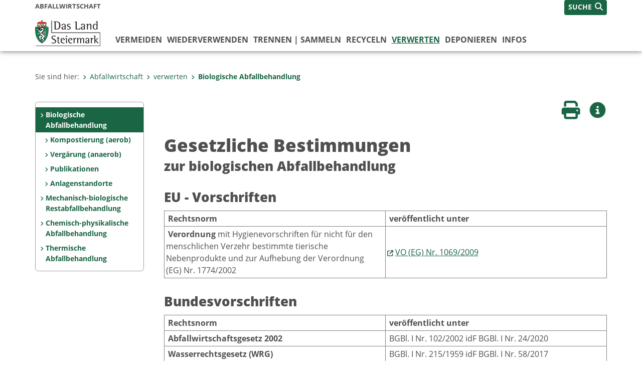

--- FILE ---
content_type: text/html;charset=UTF-8
request_url: https://www.abfallwirtschaft.steiermark.at/cms/beitrag/10008798/4335794/
body_size: 8542
content:
<!DOCTYPE html><html lang="de" class="spt">
<!-- icomedias Enterprise|CMS, content and information management by icomedias gmbh - http://icomedias.com/ -->
<head><meta http-equiv="Content-Type" content="text/html; charset=utf-8"><meta name="viewport" content="width=device-width, initial-scale=1"><title>Gesetzliche Bestimmungen - Abfallwirtschaft und Ressourcenwirtschaft  - Land Steiermark</title><meta name="description" content="Alle notwendigen Rechtsvorschriften für die biologische Abfallbehandlung auf einem Blick."><meta name="keywords" content="Getrennte Sammlung biogener Abfälle, Verbot des Verbrennens biogener Materialien, Kompostverordnung, Abfall- und Stoffflusswirtschaft, Stofflusswirtschaft, AWIS, Abfall, Mülltrennung, Müll, Wasser"><meta name="author" content="Abfallwirtschaft und Ressourcenwirtschaft  - Land Steiermark, Abfallwirtschaft"><meta name="generator" content="ico-cms"><meta property="og:title" content="Gesetzliche Bestimmungen"><meta property="og:type" content="website"><meta property="og:url" content="https://www.abfallwirtschaft.steiermark.at/cms/beitrag/10008798/4335794/"><meta property="og:image" content="https://www.verwaltung.steiermark.at/common/g/fb-sharer-image.jpg"><meta property="og:description" content="Alle notwendigen Rechtsvorschriften für die biologische Abfallbehandlung auf einem Blick."><meta property="og:site_name" content="Abfallwirtschaft und Ressourcenwirtschaft  - Land Steiermark"><meta property="og:locale" content="de_DE"><link href="/common/2020/fonts/opensans/css/opensans.css?v=20251211" rel="stylesheet"><link href="/common/2024/fonts/fontawesome/css/allfacss.minified.css?v=20251211" rel="stylesheet"><link href="/common/2024/css/allcss.minified.css?v=20251211" rel="stylesheet"><link href="/common/2020/css/jquery-ui.min.css?v=20251211" rel="stylesheet"><link href="/common/css/jquery-ui.structure.css?v=20251211" rel="stylesheet"><link href="/common/css/jquery-ui.theme.css?v=20251211" rel="stylesheet"><link href="/common/css/jquery.multiselect.css?v=20251211" rel="stylesheet"><link href="/common/2024/css/core-land.min.css?v=20251211" rel="stylesheet"><script>
    var _sitelang = 'DE';
    var _cmscontext = '4335794';
    var _cmsarticle = '10008798';
</script><script src="/common/2024/js/allscripts.minified.js?v=20251211"></script><script src="/common/2020/js/jquery-ui.min.js?v=20251211"></script><script src="/common/js/jsrender.js?v=20251211"></script><script src="/common/js/jquery.multiselect.js?v=20251211"></script><script src="/common/js/jquery.scrollTo.js?v=20251211"></script><script src="/common/2024/js/scripts.js?v=20251211"></script><script src="/common/js/scriptssharednewsportal.minified.js?v=20251211"></script><script type="text/javascript">(function() {
    var art_id = '10008798';

    var http = new XMLHttpRequest();
    var url = '/cms/article-counter.php/10008798';
    var params = 'art_id=' + art_id;
    http.open('POST', url, true);

    http.setRequestHeader('Content-type', 'application/x-www-form-urlencoded');
    http.send(params);
})();
</script><link href="/common/2024/img/favicon.ico" rel="shortcut icon"><link href="/common/2024/img/apple-icon-57x57.png" rel="apple-touch-icon" sizes="57x57"><link href="/common/2024/img/apple-icon-60x60.png" rel="apple-touch-icon" sizes="60x60"><link href="/common/2024/img/apple-icon-72x72.png" rel="apple-touch-icon" sizes="72x72"><link href="/common/2024/img/apple-icon-76x76.png" rel="apple-touch-icon" sizes="76x76"><link href="/common/2024/img/apple-icon-114x114.png" rel="apple-touch-icon" sizes="114x114"><link href="/common/2024/img/apple-icon-120x120.png" rel="apple-touch-icon" sizes="120x120"><link href="/common/2024/img/apple-icon-144x144.png" rel="apple-touch-icon" sizes="144x144"><link href="/common/2024/img/apple-icon-152x152.png" rel="apple-touch-icon" sizes="152x152"><link href="/common/2024/img/apple-icon-180x180.png" rel="apple-touch-icon" sizes="180x180"><link href="/common/2024/img/android-icon-192x192.png" rel="icon" type="image/png" sizes="192x192"><link href="/common/2024/img/favicon-32x32.png" rel="icon" type="image/png" sizes="32x32"><link href="/common/2024/img/favicon-96x96.png" rel="icon" type="image/png" sizes="96x96"><link href="/common/2024/img/favicon-16x16.png" rel="icon" type="image/png" sizes="16x16"><meta name="msapplication-TileColor" content="#ffffff"><meta name="msapplication-TileImage" content="/common/2024/img/ms-icon-144x144.png"><meta name="theme-color" content="#ffffff"></head><body class="page-beitrag server_4334593"><header class="land"><section id="accessible_statement" class="container-fluid d-print-none"><div class="row"><div class="col"><div class="heading">Navigation und Service</div><a accesskey="0" title="[Alt+0] Zum Inhalt" href="/cms/beitrag/10008798/4335794/#main-content" rel="nofollow">[Alt + 0] - Zum Inhalt</a><a accesskey="1" title="[Alt+1] Zur Startseite" href="/" target="_top" rel="nofollow">[Alt + 1] - Zur Startseite</a><a accesskey="2" title="[Alt+2] Zur Suche" href="/cms/beitrag/10008798/4335794/#top-search" rel="nofollow">[Alt + 2] - Zur Suche</a><a accesskey="3" title="[Alt+3] Zur Hautpnavigation" href="/cms/beitrag/10008798/4335794/#navbar-collapse-top" rel="nofollow">[Alt + 3] - Zur Hauptnavigation</a><a accesskey="4" title="[Alt+4] Zur Subnavigation" href="/cms/beitrag/10008798/4335794/#left-content" rel="nofollow">[Alt + 4] - Zur Subnavigation</a><a accesskey="5" title="[Alt+5] Kontakt" href="/cms/beitrag/10008798/4335794/#footer" rel="nofollow">[Alt + 5] - Kontakt</a></div></div></section><section class="container-fluid padding-md-device server-language-search-navbutton"><div class="container px-0"><div class="row g-0"><div class="col-6 server"><div class="servername">Abfallwirtschaft</div></div><div class="col-6 language-search-navbutton d-print-none"><div class="navbutton-wrapper d-lg-none"><button data-trigger="navbarNav" class="navbar-toggler" type="button" title="Menü einblenden"><i class="fa-solid fa-bars"></i></button></div><div class="search-wrapper"><a data-bs-toggle="offcanvas" href="#offcanvasSearch" role="button" aria-controls="offcanvasSearch" title="Suche"><span class="wording">SUCHE</span><span class="fa-solid fa-search"></span></a></div></div></div></div></section><section class="container px-0 padding-md-device logo-main-menu"><div class="row g-0"><div class="col-4 col-lg-2 logo"><figure><a href="/" target="_top" title="Link zur Startseite Abfallwirtschaft"><img src="/cms/bilder/983522/80/0/0/64f8920e/Land_Steiermark_2024.png" alt="Link zur Startseite Abfallwirtschaft
© Land Steiermark" title="Link zur Startseite Abfallwirtschaft
© Land Steiermark" /></a></figure></div><div class="col-lg-10 main-menu d-print-none"><div class="row g-0"><div class="col-12"><nav id="navbarNav" class="navbar navbar-expand-lg nav-bg mobile-offcanvas" aria-label="Primary"><div class="container-fluid px-0"><div class="offcanvas-header"><h5 class="offcanvas-title d-inline"> </h5><span class="btn-close-menu float-end" title="Menü ausblenden"><i class="fa-solid fa-circle-xmark fa-2xl"></i></span></div><ul class="nav navbar-nav" id="menu-mainnav"><li class=""><a href="/cms/ziel/134954451/DE/" title="vermeiden" target="_top">vermeiden</a><div class="flyout-outer container px-0 d-none d-lg-block"><ul class="flyout row"><li class="col-md-3"><a href="/cms/ziel/148221470/DE/" title="10 Tipps zur Abfallvermeidung" target="_top"><span class="fa-solid fa-angle-right icon-right arrow-styling" aria-hidden="true"></span>10 Tipps zur Abfallvermeidung</a></li><li class="col-md-3"><a href="/cms/ziel/149186477/DE/" title="8 Tipps für Haushalte" target="_top"><span class="fa-solid fa-angle-right icon-right arrow-styling" aria-hidden="true"></span>8 Tipps für Haushalte</a></li><li class="col-md-3"><a href="/cms/ziel/67162184/DE/" title="Europäische Woche zur Abfallvermeidung" target="_top"><span class="fa-solid fa-angle-right icon-right arrow-styling" aria-hidden="true"></span>Europäische Woche zur Abfallvermeidung</a></li><li class="col-md-3"><a href="/cms/ziel/144896961/DE/" title="Förderung des VKS zur Abfallvermeidung" target="_top"><span class="fa-solid fa-angle-right icon-right arrow-styling" aria-hidden="true"></span>Förderung des VKS zur Abfallvermeidung</a></li><li class="clearfix w-100 d-none d-lg-block pd-0"><li class="col-md-3"><a href="/cms/ziel/152090915/DE/" title="G'scheit Feiern" target="_top"><span class="fa-solid fa-angle-right icon-right arrow-styling" aria-hidden="true"></span>G'scheit Feiern</a></li><li class="col-md-3"><a href="/cms/ziel/13929360/DE/" title="G´scheit Schenken" target="_top"><span class="fa-solid fa-angle-right icon-right arrow-styling" aria-hidden="true"></span>G´scheit Schenken</a></li><li class="col-md-3"><a href="/cms/ziel/172009863/DE/" title="Haushaltssparbuch" target="_top"><span class="fa-solid fa-angle-right icon-right arrow-styling" aria-hidden="true"></span>Haushaltssparbuch</a></li><li class="col-md-3"><a href="/cms/ziel/122921598/DE/" title="Ressourceneffizienz" target="_top"><span class="fa-solid fa-angle-right icon-right arrow-styling" aria-hidden="true"></span>Ressourceneffizienz</a></li><li class="clearfix w-100 d-none d-lg-block pd-0"><li class="col-md-3"><a href="https://www.abfallwirtschaft.steiermark.at/cms/ziel/69559705/DE" title='Projekt "Steiermarkflasche"' target="_top"><span class="fa-solid fa-angle-right icon-right arrow-styling" aria-hidden="true"></span>Projekt "Steiermarkflasche"</a></li><li class="col-md-3"><a href="/cms/ziel/182694343/DE/" title="Abfallvermeidungskonzept" target="_top"><span class="fa-solid fa-angle-right icon-right arrow-styling" aria-hidden="true"></span>Abfallvermeidungskonzept</a></li><li class="col-md-3"><a href="/cms/ziel/46597/DE/" title="Publikationen" target="_top"><span class="fa-solid fa-angle-right icon-right arrow-styling" aria-hidden="true"></span>Publikationen</a></li><li class="col-md-3"><a href="/cms/ziel/134988514/DE/" title="weitere Initiativen" target="_top"><span class="fa-solid fa-angle-right icon-right arrow-styling" aria-hidden="true"></span>weitere Initiativen</a></li><li class="clearfix w-100 d-none d-lg-block pd-0"></ul></div></li><li class=""><a href="/cms/ziel/134954472/DE/" title="wiederverwenden" target="_top">wiederverwenden</a><div class="flyout-outer container px-0 d-none d-lg-block"><ul class="flyout row"><li class="col-md-3"><a href="/cms/ziel/134988588/DE/" title="Initiativen" target="_top"><span class="fa-solid fa-angle-right icon-right arrow-styling" aria-hidden="true"></span>Initiativen</a></li><li class="col-md-3"><a href="/cms/ziel/72834488/DE/" title="Publikationen" target="_top"><span class="fa-solid fa-angle-right icon-right arrow-styling" aria-hidden="true"></span>Publikationen</a></li><li class="col-md-3"><a href="/cms/ziel/156082477/DE/" title="Reparaturbonus" target="_top"><span class="fa-solid fa-angle-right icon-right arrow-styling" aria-hidden="true"></span>Reparaturbonus</a></li><li class="col-md-3"><a href="/cms/ziel/4334845/DE/" title="Reparaturführer" target="_top"><span class="fa-solid fa-angle-right icon-right arrow-styling" aria-hidden="true"></span>Reparaturführer</a></li><li class="clearfix w-100 d-none d-lg-block pd-0"><li class="col-md-3"><a href="/cms/ziel/127613699/DE/" title="Re-Use-Landkarte" target="_top"><span class="fa-solid fa-angle-right icon-right arrow-styling" aria-hidden="true"></span>Re-Use-Landkarte</a></li><li class="col-md-3"><a href="/cms/ziel/142260725/DE/" title="Re-Use-Herbst" target="_top"><span class="fa-solid fa-angle-right icon-right arrow-styling" aria-hidden="true"></span>Re-Use-Herbst</a></li><li class="col-md-3"><a href="/cms/ziel/176976240/DE/" title="Re-Use Bag" target="_top"><span class="fa-solid fa-angle-right icon-right arrow-styling" aria-hidden="true"></span>Re-Use Bag</a></li></ul></div></li><li class=""><a href="/cms/ziel/152083652/DE/" title="trennen | sammeln" target="_top">trennen | sammeln</a><div class="flyout-outer container px-0 d-none d-lg-block"><ul class="flyout row"><li class="col-md-3"><a href="/cms/ziel/4334889/DE/" title="Abfall-Trenn-ABC" target="_top"><span class="fa-solid fa-angle-right icon-right arrow-styling" aria-hidden="true"></span>Abfall-Trenn-ABC</a></li><li class="col-md-3"><a href="/cms/ziel/152026162/DE/" title="Abfall-Trenn-Blätter mehrsprachig" target="_top"><span class="fa-solid fa-angle-right icon-right arrow-styling" aria-hidden="true"></span>Abfall-Trenn-Blätter mehrsprachig</a></li><li class="col-md-3"><a href="/cms/ziel/162800916/DE/" title="Abfalltrennung am Friedhof" target="_top"><span class="fa-solid fa-angle-right icon-right arrow-styling" aria-hidden="true"></span>Abfalltrennung am Friedhof</a></li><li class="col-md-3"><a href="/cms/ziel/183024093/DE/" title="Medizinische Abfälle" target="_top"><span class="fa-solid fa-angle-right icon-right arrow-styling" aria-hidden="true"></span>Medizinische Abfälle</a></li><li class="clearfix w-100 d-none d-lg-block pd-0"><li class="col-md-3"><a href="/cms/ziel/144438664/DE/" title="Ehrenamtlicher Abfallcoach" target="_top"><span class="fa-solid fa-angle-right icon-right arrow-styling" aria-hidden="true"></span>Ehrenamtlicher Abfallcoach</a></li><li class="col-md-3"><a href="/cms/ziel/152083996/DE/" title="Kein Plastik im Biomüll" target="_top"><span class="fa-solid fa-angle-right icon-right arrow-styling" aria-hidden="true"></span>Kein Plastik im Biomüll</a></li><li class="col-md-3"><a href="/cms/ziel/151877164/DE/" title="Lithium-Ionen-Akkus" target="_top"><span class="fa-solid fa-angle-right icon-right arrow-styling" aria-hidden="true"></span>Lithium-Ionen-Akkus</a></li><li class="col-md-3"><a href="/cms/ziel/152084529/DE/" title="Ö3 - Wundertüte" target="_top"><span class="fa-solid fa-angle-right icon-right arrow-styling" aria-hidden="true"></span>Ö3 - Wundertüte</a></li><li class="clearfix w-100 d-none d-lg-block pd-0"><li class="col-md-3"><a href="/cms/ziel/152083829/DE/" title="Restmüllanalyse 2019" target="_top"><span class="fa-solid fa-angle-right icon-right arrow-styling" aria-hidden="true"></span>Restmüllanalyse 2019</a></li><li class="col-md-3"><a href="http://www.abfallwirtschaft.steiermark.at/cms/ziel//162393419/DE" title="Ressourcenparks" target="_top"><span class="fa-solid fa-angle-right icon-right arrow-styling" aria-hidden="true"></span>Ressourcenparks</a></li><li class="col-md-3"><a href="/cms/ziel/173467630/DE/" title="Verpackung | Pfandsystem" target="_top"><span class="fa-solid fa-angle-right icon-right arrow-styling" aria-hidden="true"></span>Verpackung | Pfandsystem</a></li><li class="col-md-3"><a href="/cms/ziel/166869943/DE/" title="Publikationen" target="_top"><span class="fa-solid fa-angle-right icon-right arrow-styling" aria-hidden="true"></span>Publikationen</a></li><li class="clearfix w-100 d-none d-lg-block pd-0"></ul></div></li><li class=""><a href="/cms/ziel/134954493/DE/" title="recyceln" target="_top">recyceln</a><div class="flyout-outer container px-0 d-none d-lg-block"><ul class="flyout row"><li class="col-md-3"><a href="/cms/ziel/134978473/DE/" title="Anlagenstandorte" target="_top"><span class="fa-solid fa-angle-right icon-right arrow-styling" aria-hidden="true"></span>Anlagenstandorte</a></li><li class="col-md-3"><a href="/cms/ziel/152084019/DE/" title="Rund gehts" target="_top"><span class="fa-solid fa-angle-right icon-right arrow-styling" aria-hidden="true"></span>Rund gehts</a></li><li class="col-md-3"><a href="/cms/ziel/48554535/DE/" title='Film "Recycling in der Steiermark"' target="_top"><span class="fa-solid fa-angle-right icon-right arrow-styling" aria-hidden="true"></span>Film "Recycling in der Steiermark"</a></li><li class="col-md-3"><a href="http://www.baurestmassen.steiermark.at" title="Baurestmassen-Leitfaden" target="_top"><span class="fa-solid fa-angle-right icon-right arrow-styling" aria-hidden="true"></span>Baurestmassen-Leitfaden</a></li><li class="clearfix w-100 d-none d-lg-block pd-0"><li class="col-md-3"><a href="/cms/ziel/134969000/DE/" title="Publikationen" target="_top"><span class="fa-solid fa-angle-right icon-right arrow-styling" aria-hidden="true"></span>Publikationen</a></li></ul></div></li><li class="active"><a href="/cms/ziel/134954514/DE/" title="verwerten" target="_top">verwerten</a><div class="d-lg-none"><div role="navigation" aria-label="Secondary"><ul class="nav flex-column left-menu"><li><a href="/cms/ziel/4335794/DE/" target="_top" title="Biologische Abfallbehandlung" class="nav-item no-nav-link px-2 py-1 active">Biologische Abfallbehandlung</a><ul><li><a href="/cms/ziel/4335814/DE/" target="_top" title="Kompostierung (aerob)" class="nav-item no-nav-link px-2 py-1">Kompostierung (aerob)</a></li><li><a href="/cms/ziel/23822284/DE/" target="_top" title="Vergärung (anaerob)" class="nav-item no-nav-link px-2 py-1">Vergärung (anaerob)</a></li><li><a href="/cms/ziel/46555/DE/" target="_top" title="Publikationen" class="nav-item no-nav-link px-2 py-1">Publikationen</a></li><li><a href="/cms/ziel/135090242/DE/" target="_top" title="Anlagenstandorte" class="nav-item no-nav-link px-2 py-1">Anlagenstandorte</a></li></ul></li><li><a href="/cms/ziel/4335876/DE/" target="_top" title="Mechanisch-biologische Restabfallbehandlung" class="nav-item no-nav-link px-2 py-1">Mechanisch-biologische Restabfallbehandlung</a></li><li><a href="/cms/ziel/4335980/DE/" target="_top" title="Chemisch-physikalische Abfallbehandlung" class="nav-item no-nav-link px-2 py-1">Chemisch-physikalische Abfallbehandlung</a></li><li><a href="/cms/ziel/4336040/DE/" target="_top" title="Thermische Abfallbehandlung" class="nav-item no-nav-link px-2 py-1">Thermische Abfallbehandlung</a></li></ul></div></div><div class="flyout-outer container px-0 d-none d-lg-block"><ul class="flyout row"><li class="col-md-3"><a href="/cms/ziel/4335794/DE/" title="Biologische Abfallbehandlung" target="_top"><span class="fa-solid fa-angle-right icon-right arrow-styling" aria-hidden="true"></span>Biologische Abfallbehandlung</a></li><li class="col-md-3"><a href="/cms/ziel/4335876/DE/" title="Mechanisch-biologische Restabfallbehandlung" target="_top"><span class="fa-solid fa-angle-right icon-right arrow-styling" aria-hidden="true"></span>Mechanisch-biologische Restabfallbehandlung</a></li><li class="col-md-3"><a href="/cms/ziel/4335980/DE/" title="Chemisch-physikalische Abfallbehandlung" target="_top"><span class="fa-solid fa-angle-right icon-right arrow-styling" aria-hidden="true"></span>Chemisch-physikalische Abfallbehandlung</a></li><li class="col-md-3"><a href="/cms/ziel/4336040/DE/" title="Thermische Abfallbehandlung" target="_top"><span class="fa-solid fa-angle-right icon-right arrow-styling" aria-hidden="true"></span>Thermische Abfallbehandlung</a></li><li class="clearfix w-100 d-none d-lg-block pd-0"></ul></div></li><li class=""><a href="/cms/ziel/134954535/DE/" title="deponieren" target="_top">deponieren</a><div class="flyout-outer container px-0 d-none d-lg-block"><ul class="flyout row"><li class="col-md-3"><a href="/cms/ziel/135006295/DE/" title="Deponiestandorte" target="_top"><span class="fa-solid fa-angle-right icon-right arrow-styling" aria-hidden="true"></span>Deponiestandorte</a></li><li class="col-md-3"><a href="/cms/ziel/46590/DE/" title="Publikationen" target="_top"><span class="fa-solid fa-angle-right icon-right arrow-styling" aria-hidden="true"></span>Publikationen</a></li></ul></div></li><li class=""><a href="/cms/ziel/134954556/DE/" title="Infos" target="_top">Infos</a><div class="flyout-outer container px-0 d-none d-lg-block"><ul class="flyout row"><li class="col-md-3"><a href="/cms/ziel/4335203/DE/" title="Aktuelles" target="_top"><span class="fa-solid fa-angle-right icon-right arrow-styling" aria-hidden="true"></span>Aktuelles</a></li><li class="col-md-3"><a href="/cms/ziel/4336757/DE/" title="Akteure &amp; Partner" target="_top"><span class="fa-solid fa-angle-right icon-right arrow-styling" aria-hidden="true"></span>Akteure &amp; Partner</a></li><li class="col-md-3"><a href="/cms/ziel/4335126/DE/" title="Abfallwegweiser" target="_top"><span class="fa-solid fa-angle-right icon-right arrow-styling" aria-hidden="true"></span>Abfallwegweiser</a></li><li class="col-md-3"><a href="/cms/ziel/4335176/DE/" title="Abfallaufkommen" target="_top"><span class="fa-solid fa-angle-right icon-right arrow-styling" aria-hidden="true"></span>Abfallaufkommen</a></li><li class="clearfix w-100 d-none d-lg-block pd-0"><li class="col-md-3"><a href="/cms/ziel/155890230/DE/" title="EU - Projekte" target="_top"><span class="fa-solid fa-angle-right icon-right arrow-styling" aria-hidden="true"></span>EU - Projekte</a></li><li class="col-md-3"><a href="/cms/ziel/4335298/DE/" title="Rechtliche Vorschriften" target="_top"><span class="fa-solid fa-angle-right icon-right arrow-styling" aria-hidden="true"></span>Rechtliche Vorschriften</a></li><li class="col-md-3"><a href="/cms/ziel/4336373/DE/" title="Fachliche Grundlagen" target="_top"><span class="fa-solid fa-angle-right icon-right arrow-styling" aria-hidden="true"></span>Fachliche Grundlagen</a></li><li class="col-md-3"><a href="/cms/ziel/35343558/DE/" title="Kosten und Gebühren" target="_top"><span class="fa-solid fa-angle-right icon-right arrow-styling" aria-hidden="true"></span>Kosten und Gebühren</a></li><li class="clearfix w-100 d-none d-lg-block pd-0"><li class="col-md-3"><a href="/cms/ziel/136114083/DE/" title="Landes-Abfallwirtschaftsplan" target="_top"><span class="fa-solid fa-angle-right icon-right arrow-styling" aria-hidden="true"></span>Landes-Abfallwirtschaftsplan</a></li><li class="col-md-3"><a href="/cms/ziel/136078548/DE/" title="Publikationen" target="_top"><span class="fa-solid fa-angle-right icon-right arrow-styling" aria-hidden="true"></span>Publikationen</a></li><li class="col-md-3"><a href="/cms/ziel/4335111/DE/" title="Umweltlinks" target="_top"><span class="fa-solid fa-angle-right icon-right arrow-styling" aria-hidden="true"></span>Umweltlinks</a></li><li class="col-md-3"><a href="/cms/ziel/180333917/DE/" title="Förderungen" target="_top"><span class="fa-solid fa-angle-right icon-right arrow-styling" aria-hidden="true"></span>Förderungen</a></li><li class="clearfix w-100 d-none d-lg-block pd-0"><li class="col-md-3"><a href="/cms/ziel/175103549/DE/" title="S.P.A.S.S. Box" target="_top"><span class="fa-solid fa-angle-right icon-right arrow-styling" aria-hidden="true"></span>S.P.A.S.S. Box</a></li></ul></div></li></ul></div></nav></div></div></div></div></section></header><main class="maincontent container-fluid px-0" id="main-content"><div class="container px-0 padding-md-device"><div class="row g-0"><div class="col-12" id="path"><ol class="breadcrumb d-print-none"><li>Sie sind hier:</li><li><a href="/" target="_top" title="Abfallwirtschaft"><span class="fa-solid fa-angle-right icon-right arrow-styling" aria-hidden="true"></span>Abfallwirtschaft</a></li><li><a href="/cms/ziel/134954514/DE/" target="_top" title="verwerten"><span class="fa-solid fa-angle-right icon-right arrow-styling" aria-hidden="true"></span>verwerten</a></li><li class="active"><a href="/cms/ziel/4335794/DE/" target="_top" title="Biologische Abfallbehandlung"><span class="fa-solid fa-angle-right icon-right arrow-styling" aria-hidden="true"></span>Biologische Abfallbehandlung</a></li></ol></div><div class="col-lg-2 wide d-none d-lg-block d-print-none" id="left-content"><div role="navigation" aria-label="Secondary"><ul class="nav flex-column left-menu"><li><a href="/cms/ziel/4335794/DE/" target="_top" title="Biologische Abfallbehandlung" class="nav-item no-nav-link px-2 py-1 active">Biologische Abfallbehandlung</a><ul><li><a href="/cms/ziel/4335814/DE/" target="_top" title="Kompostierung (aerob)" class="nav-item no-nav-link px-2 py-1">Kompostierung (aerob)</a></li><li><a href="/cms/ziel/23822284/DE/" target="_top" title="Vergärung (anaerob)" class="nav-item no-nav-link px-2 py-1">Vergärung (anaerob)</a></li><li><a href="/cms/ziel/46555/DE/" target="_top" title="Publikationen" class="nav-item no-nav-link px-2 py-1">Publikationen</a></li><li><a href="/cms/ziel/135090242/DE/" target="_top" title="Anlagenstandorte" class="nav-item no-nav-link px-2 py-1">Anlagenstandorte</a></li></ul></li><li><a href="/cms/ziel/4335876/DE/" target="_top" title="Mechanisch-biologische Restabfallbehandlung" class="nav-item no-nav-link px-2 py-1">Mechanisch-biologische Restabfallbehandlung</a></li><li><a href="/cms/ziel/4335980/DE/" target="_top" title="Chemisch-physikalische Abfallbehandlung" class="nav-item no-nav-link px-2 py-1">Chemisch-physikalische Abfallbehandlung</a></li><li><a href="/cms/ziel/4336040/DE/" target="_top" title="Thermische Abfallbehandlung" class="nav-item no-nav-link px-2 py-1">Thermische Abfallbehandlung</a></li></ul></div></div><div class="col-lg-10 slim print-fullwidth right-offcanvas" id="middle-content"><article class="cms-beitrag"><div class="row g-0 clearfix d-print-none"><section class="col-6 button-vorlesen"><ul class="vorlesen-wrapper"><li><a href="#" title="Seite vorlesen" class="vorlesen-button"><span class="sr-only">Seite vorlesen</span><span class="fa-solid fa-volume fa-2xl" title="Seite vorlesen"></span><div class="wording">Vorlesen</div></a></li></ul><div id="readspeaker_button" class="rs_skip rsbtn rs_preserve rsbtn_customized"><a rel="nofollow" class="rsbtn_play" accesskey="L" title="Text vorlesen" href="//app-eu.readspeaker.com/cgi-bin/rsent?customerid=10245&amp;lang=de_de&amp;readclass=vorlesen&amp;url=https://www.abfallwirtschaft.steiermark.at/cms/beitrag/10008798/4335794/"><span class="rsbtn_left rsimg rspart"><span class="rsbtn_text"><span>Vorlesen</span></span></span><span class="rsbtn_right rsimg rsplay rspart"></span></a></div></section><section class="col-6 buttons-social"><ul class="social clearfix"><li><a href="javascript:window.print();" title="Seite drucken"><span class="sr-only">Seite drucken</span><span class="fa fa-print icons fa-2xl"></span><div class="wording">Drucken</div></a></li><li><a data-bs-toggle="offcanvas" href="#offcanvasContainer" role="button" aria-controls="offcanvasContainer" title="Weitere Informationen"><span class="sr-only">Weitere Infos</span><span class="fa-solid fa-circle-info fa-2xl land-beat-stop"></span><div class="wording">Infos</div></a></li></ul><div class="modal fade" id="feedback-dialog" data-root="2024" tabindex="-1" role="dialog" aria-hidden="true" data-articleid="10008798" data-contextid="4335794"><div class="modal-dialog" role="document"><div class="modal-content"><div class="modal-header"><h5 class="modal-title" id="feedbackModalLabel">Feedback verschicken</h5><button type="button" class="btn-close fa-solid fa-circle-xmark fa-2xl" data-bs-dismiss="modal" aria-label="Close" title="Schließen"></button></div><div class="modal-body cms-dialog-placeholder"></div><div class="modal-footer"><button type="button" class="btn btn-primary submit" title="Verschicken">Verschicken</button></div></div></div></div></section></div><header class="vorlesen"><h1>Gesetzliche Bestimmungen</h1><h2>zur biologischen Abfallbehandlung</h2></header><div class="txtblock-wrapper vorlesen clearfix"><a id="tb1" class="hide_txt_anchor"></a><h2>EU - Vorschriften</h2><div class="txtblock-content standard"><table border="1" width="100%" cellspacing="0" cellpadding="3">
<tbody>
<tr>
<td width="50%">&nbsp;<strong>Rechtsnorm</strong></td>
<td width="50%">&nbsp;<strong>ver&ouml;ffentlicht unter</strong></td>
</tr>
<tr>
<td><strong>&nbsp;Verordnung </strong>mit<strong>&nbsp;</strong>Hygienevorschriften f&uuml;r nicht f&uuml;r den menschlichen Verzehr bestimmte tierische Nebenprodukte und zur Aufhebung der Verordnung (EG)&nbsp;Nr.&nbsp;1774/2002</td>
<td><img src="https://secure.steiermark.at/_g/pfeil-ext.gif" alt="" />&nbsp;<a title="Öffnet ein neues Fenster: VO (EG) 1069/2009" href="https://eur-lex.europa.eu/legal-content/de/TXT/?uri=CELEX:32009R1069"  target="_blank">VO (EG) Nr. 1069/2009</a></td>
</tr>
</tbody>
</table>
<p></p></div></div><div class="txtblock-wrapper vorlesen clearfix"><a id="tb2" class="hide_txt_anchor"></a><h2>Bundesvorschriften</h2><div class="txtblock-content standard"><table border="1" width="100%" cellspacing="0" cellpadding="3">
<tbody>
<tr>
<td width="50%">&nbsp;<strong>Rechtsnorm</strong></td>
<td width="50%">&nbsp;<strong>ver&ouml;ffentlicht unter</strong></td>
</tr>
<tr>
<td>&nbsp;<strong>Abfallwirtschaftsgesetz 2002</strong></td>
<td>&nbsp;BGBl. I Nr. 102/2002&nbsp;idF BGBl. I Nr. 24/2020</td>
</tr>
<tr>
<td>&nbsp;<strong>Wasserrechtsgesetz (WRG)</strong></td>
<td>&nbsp;BGBl. I Nr. 215/1959 idF BGBl. I Nr. 58/2017</td>
</tr>
<tr>
<td>&nbsp;<strong>Gewerbeordnung 1994</strong></td>
<td>&nbsp;BGBl. Nr.194/1994, idF BGBl. I Nr. 65/2020</td>
</tr>
<tr>
<td>&nbsp;<strong>Tiermaterialiengesetz</strong></td>
<td>&nbsp;BGBl. I Nr. 141/2003 idF BGBl. I Nr. 37/2018</td>
</tr>
<tr>
<td>&nbsp;Verordnung&nbsp;&uuml;ber die&nbsp;getrennte Sammlung <br /> &nbsp;biogener Abf&auml;lle (<strong>Bioabfallverordnung</strong>)</td>
<td>&nbsp;BGBl. Nr. 68/1992 idF BGBl. 456/1994</td>
</tr>
<tr>
<td>&nbsp;Verordnung&nbsp;&uuml;ber Qualit&auml;tsanforderungen an&nbsp;<br />&nbsp;Komposte aus Abf&auml;llen (<strong>Kompostverordnung</strong>)</td>
<td>&nbsp;BGBl. II Nr. 292/2001</td>
</tr>
<tr>
<td>&nbsp;Verordnung&nbsp;&uuml;ber ein&nbsp;Abfallverzeichnis<br /> &nbsp;(<strong>Abfallverzeichnisverordnung 2020</strong>)</td>
<td>&nbsp;BGBl. II Nr. 409/2020</td>
</tr>
<tr>
<td>&nbsp;Verordnung&nbsp;&uuml;ber die Nachweispflicht f&uuml;r Abf&auml;lle <br /> &nbsp;(<strong>Abfallnachweisverordnung 2012</strong>)</td>
<td>&nbsp;BGBl. II Nr. 341/2012</td>
</tr>
<tr>
<td>&nbsp;D&uuml;ngemittelverordnung 2004 (<strong>DMVO 2004</strong>)</td>
<td><img src="https://secure.steiermark.at/_g/pfeil-ext.gif" alt="" />&nbsp;<a title="Öffnet ein neues Fenster: DMV 2004" href="https://www.ris.bka.gv.at/GeltendeFassung.wxe?Abfrage=Bundesnormen&Gesetzesnummer=20003229"  target="_blank">BGBl. II Nr. 100/2004 idF BGBl. II Nr. 71/2019</a></td>
</tr>
<tr>
<td>&nbsp;Erlass des BM f&uuml;r Gesundheit und Frauen <br /> &nbsp;betreffend die "<strong>Verarbeitung von tierischen <br /> &nbsp;Nebenprodukten in Biogas- und <br /> &nbsp;Kompostieranlagen; Ablieferung und <br /> &nbsp;Sammlung von K&uuml;chen- und Speiseabf&auml;llen <br /> &nbsp;sowie ehemaligen Lebensmitteln</strong>&ldquo;</td>
<td>&nbsp;
<p>&nbsp;GZ: 39.190/12-IV/B/7/04</p>
</td>
</tr>
</tbody>
</table>
<p></p></div></div><div class="txtblock-wrapper vorlesen clearfix"><a id="tb3" class="hide_txt_anchor"></a><h2>Landesvorschriften</h2><div class="txtblock-content standard"><table border="1" cellspacing="0" cellpadding="3" width="100%">
	<tbody>
		<tr>
			<td width="50%">&nbsp;<strong>Rechtsnorm</strong></td>
			<td width="50%">&nbsp;<strong>ver&ouml;ffentlicht unter</strong></td>
		</tr>
		<tr>
			<td><img src="https://secure.steiermark.at/_g/pfeil-ext.gif" alt="" />&nbsp;<a title="Öffnet ein neues Fenster: BSCHG - geltende Fassung" href="http://www.ris.bka.gv.at/GeltendeFassung.wxe?Abfrage=LrStmk&Gesetzesnummer=20000869&FassungVom=1987-09-18"  target="_blank"> Gesetz zum Schutz landwirtschaftlicher B&ouml;den 
			Steierm&auml;rkisches landwirtschaftliches Bodenschutzgesetz</a></td>
			<td>&nbsp;<img src="https://secure.steiermark.at/_g/pfeil-ext.gif" alt="" />&nbsp;<a title="Öffnet ein neues Fenster: BSchG 66/1987" href="http://www.ris.bka.gv.at/Dokumente/Lgbl/LGBL_ST_19870918_66/LGBL_ST_19870918_66.html"  target="_blank">LGBl. Nr. 66/1987</a>&nbsp;idF. <img src="https://secure.steiermark.at/_g/pfeil-ext.gif" alt="" />&nbsp;<a title="Öffnet ein neues Fenster: BSchG 8/2004" href="http://www.ris.bka.gv.at/Dokumente/Lgbl/LGBL_ST_20040310_8/LGBL_ST_20040310_8.html"  target="_blank">LGBl. Nr. 8/2004</a><br />
			</td>
		</tr>
		<tr>
			<td>&nbsp;<img src="https://secure.steiermark.at/_g/pfeil-ext.gif" alt="" />&nbsp;<a title="Öffnet ein neues Fenster: KS-VO geltende Fassung" href="http://www.ris.bka.gv.at/GeltendeFassung.wxe?Abfrage=LrStmk&Gesetzesnummer=20000867&FassungVom=2007-10-31"  target="_blank">Verordnung &uuml;ber die Aufbringung von 
			Kl&auml;rschlamm auf landwirtschaftlichen B&ouml;den 
			Steierm&auml;rkische Kl&auml;rschlammverordnung 2007</a></td>
			<td>&nbsp;<img src="https://secure.steiermark.at/_g/pfeil-ext.gif" alt="" />&nbsp;<a title="Öffnet ein neues Fenster: KS-O 89/2007" href="http://www.ris.bka.gv.at/Dokumente/Lgbl/LGBL_ST_20071030_89/LGBL_ST_20071030_89.html"  target="_blank">LGBl. Nr. 89/2007</a>&nbsp;idF. <img src="https://secure.steiermark.at/_g/pfeil-ext.gif" alt="" />&nbsp;<a title="Öffnet ein neues Fenster: KS-VO 94/2007" href="http://www.ris.bka.gv.at/Dokumente/Lgbl/LGBL_ST_20071114_94/LGBL_ST_20071114_94.html"  target="_blank">LGBl. 94/2007</a><br />
			</td>
		</tr>
		<tr>
			<td>&nbsp;Erlass des Amtes der Stmk. Landesregierung, <br />
			&nbsp;FA13A Umwelt- und Anlagenrecht, <br />
			&nbsp;betreffend&nbsp;&nbsp;&quot;<strong>Errichtung und Betrieb von <br />
			&nbsp;Biogasanlagen</strong>&quot;,</td>
			<td>&nbsp;GZ.: FA13A-30.10-367-06/33 </td>
		</tr>
	</tbody>
</table>
</div></div></article></div></div></div></main><div class="offcanvas offcanvas-end" tabindex="-1" id="offcanvasContainer"><div class="offcanvas-header d-flex justify-content-end me-3"><span class="offcanvas-title"> </span><a href="#" class="fa-solid fa-circle-xmark fa-2xl" data-bs-dismiss="offcanvas" title="Schließen"></a></div><div class="offcanvas-body"><div class="container px-0 right-content"><div class="row g-0"><section class="col-12 vorlesen right"><div class="cms-container"><div class="titel"><h2>Kontakt</h2></div><div class="content"><ul><li><a href="/cms/list/4335794/DE/?typ=10&amp;c=75499798&amp;limit=J&amp;topstyle=J&amp;sort=1">A14 Wasserwirtschaft, Ressourcen und Nachhaltigkeit</a></li></ul></div></div></section><div class="clearfix d-none d-md-block d-lg-none"></div><section class="col-12 vorlesen right"><div class="cms-container"><div class="titel"><h2>Top Links</h2></div><div class="content bildcontainer-topthemen"><a href="http://www.bmnt.gv.at/umwelt/abfall-ressourcen/behandlung-verwertung/behandlung-biotechnisch.html" target="_blank"><img src="/cms/bilder/851480/80/0/0/960a8ca8/BMK_Logo_srgb.png" alt="www.bmk.gv.at aufrufen!" title="www.bmk.gv.at aufrufen!" /></a></div></div></section><div class="clearfix d-none d-md-block d-lg-none"></div></div></div></div></div><footer class="container-fluid px-0 d-print-none"><div id="footer" class="container-fluid"><div class="container px-0 padding-md-device"><div class="row g-0"><div class="col-lg-4 info">
    <strong><p>MEDIENINHABER:</p>
    <a href="http://gis2.stmk.gv.at/atlas2/Lageplan.asp?code=5734884&amp;typ=ort" title="Link öffnet ein neues Fenster: Adresse in Karte der GIS-Datenbank" class="underline" target="_blank">Amt der Steiermärkischen Landesregierung<br/>
    8010 Graz-Burg</a></strong>
    <p class="mt-3">Telefon: <a href="tel:+433168770" title="Anrufen: +43 (316) 877-0" class="underline">+43 (316) 877-0</a><br/>
    Fax: +43 (316) 877-2294</p>
</div>
<div class="col-lg-4 quicklinks">
    <p><strong>QUICKLINKS:</strong></p>
    <ul>
        <li><a href="/cms/ziel/74835125/DE" target="_blank" title="Link öffnet ein neues Fenster: Verwaltung & Serviceportal">Verwaltung & Serviceportal</a></li>
        <li><a href="/cms/ziel/74837418/DE" target="_blank" title="Link öffnet ein neues Fenster: Dienststellen & Organigramm">Dienststellen & Organigramm</a></li>
        <li><a href="/cms/ziel/106195/DE" target="_blank" title="Link öffnet ein neues Fenster: Bezirkshauptmannschaften">Bezirkshauptmannschaften</a></li>
        <li><a href="/cms/ziel/127437175/DE/" target="_blank" title="Link öffnet ein neues Fenster: Themen & Fachportale">Themen & Fachportale</a></li>
        <li><a href="/cms/ziel/63200/" target="_blank" title="Link öffnet ein neues Fenster: Politik">Politik</a></li>
        <li><a href="/cms/ziel/154271055/" target="_blank" title="Link öffnet ein neues Fenster: News Portal">News Portal</a></li>
    </ul>
</div>
<div class="col-lg-4 contact">
    <p><a href="/cms/ziel/74837661/DE" target="_blank" title="Link öffnet ein neues Fenster: Finden Sie Ihre Ansprechperson"><i class="fa-solid fa-user pe-2"></i>Finden Sie Ihre Ansprechperson <i class="fa-light fa-angle-right"></i></a></p>
    <p><a href="/cms/ziel/74837418/DE" target="_blank" title="Link öffnet ein neues Fenster: Nehmen Sie Kontakt mit uns auf"><i class="fa-solid fa-envelope pe-2"></i>Nehmen Sie Kontakt mit uns auf <i class="fa-light fa-angle-right"></i></a></p>
    <p><a href="/cms/ziel/176208740/DE/" target="_blank" title="Link öffnet ein neues Fenster: Übermitteln Sie Beschwerden & Hinweise"><i class="fa-solid fa-message pe-2"></i>Übermitteln Sie Beschwerden & Hinweise <i class="fa-light fa-angle-right"></i></a></p>
    <p><a href="/cms/ziel/145195449/DE/" target="_blank" title="Link öffnet ein neues Fenster: Bewerben Sie sich auf unserem Job-Portal"><i class="fa-solid fa-people-group pe-2"></i>Bewerben Sie sich auf unserem Job-Portal <i class="fa-light fa-angle-right"></i></a></p>
    <p><a href="https://www.verwaltung.steiermark.at/cms/nl/?subscribe=" target="_blank" title="Link öffnet ein neues Fenster: Abonnieren Sie unseren Newsletter"><i class="fa-solid fa-newspaper pe-2"></i>Abonnieren Sie unseren Newsletter <i class="fa-light fa-angle-right"></i></a></p>
</div></div></div></div><div id="footer-sub" class="container-fluid"><div class="container px-0 padding-md-device"><div class="row g-0"><div class="col-lg-8 imprint">
                    © 2026 Land Steiermark
                     | <a href="/cms/ziel/5198747/DE" target="_blank" title="Link öffnet ein neues Fenster: Impressum">Impressum</a> | <a href="/cms/ziel/162877096/DE" target="_blank" title="Link öffnet ein neues Fenster: Datenschutz">Datenschutz</a> | <a href="/cms/ziel/169375141/DE" target="_blank" title="Link öffnet ein neues Fenster: Barrierefreiheitserklärung">Barrierefreiheitserklärung</a> | <a href="/sitemap" title="Link zur Sitemap">Sitemap</a></div><div class="col-lg-4 socials"><a href="https://www.facebook.com/steiermark" target="_blank" title="Link öffnet ein neues Fenster: Facebook Land Steiermark"><span class="sr-only">Facebook</span><span class="fa-brands fa-facebook fa-xl"></span></a><a href="https://instagram.com/land_steiermark?ref=badge" target="_blank" title="Link öffnet ein neues Fenster: Instagram Land Steiermark"><span class="sr-only">Instagram</span><span class="fa-brands fa-instagram fa-xl"></span></a><a href="https://linkedin.com/company/land-steiermark" target="_blank" title="Link öffnet ein neues Fenster: LinkedIn Land Steiermark"><span class="sr-only">LinkedIn</span><span class="fa-brands fa-linkedin fa-xl"></span></a><a href="https://www.youtube.com/user/SteiermarkServer" target="_blank" title="Link öffnet ein neues Fenster: Youtube Land Steiermark"><span class="sr-only">Youtube</span><span class="fa-brands fa-youtube fa-xl last"></span></a></div></div></div></div></footer><!-- Matomo -->
<script>
  var _paq = window._paq = window._paq || [];
  /* tracker methods like "setCustomDimension" should be called before "trackPageView" */
  _paq.push(['trackPageView']);
  _paq.push(['enableLinkTracking']);
  (function() {
    var u="https://piwik.steiermark.at/";
    _paq.push(['setTrackerUrl', u+'matomo.php']);
    _paq.push(['setSiteId', '15']);
    var d=document, g=d.createElement('script'), s=d.getElementsByTagName('script')[0];
    g.async=true; g.src=u+'matomo.js'; s.parentNode.insertBefore(g,s);
  })();
</script>
<!-- End Matomo Code --><script src="https://webcachex-eu.datareporter.eu/loader/v2/cmp-load.js?url=3f3d49e6-5e23-4661-bba6-61216c441971.lpeuyk8boyab.b7E" defer></script><div id="blueimp-gallery" class="blueimp-gallery blueimp-gallery-controls"><div class="slides"></div><h3 class="title">Bildergalerie</h3><div class="bildtext-wrapper small d-none d-lg-block"><span class="bildtext"></span></div><div class="download-image-link"></div><a class="prev"><span class="fa-solid fa-angle-left" aria-hidden="true"></span></a><a class="next"><span class="fa-solid fa-angle-right" aria-hidden="true"></span></a><a class="close"><span class="fa fa-times" aria-hidden="true"></span></a><ol class="indicator"></ol></div><div class="offcanvas offcanvas-end" tabindex="-1" id="offcanvasSearch"><div class="offcanvas-header d-flex justify-content-end me-3"><span class="offcanvas-title"> </span><a href="#" class="fa-solid fa-circle-xmark fa-2xl" data-bs-dismiss="offcanvas" title="Schließen"></a></div><div class="offcanvas-body"><form action="/cms/list/5166747/DE/#result" method="get"><input type="hidden" name="c" value="101-"><input type="hidden" name="limit" value="J"><input type="hidden" name="hits" value="10"><input type="hidden" name="sort" value="4"><input type="hidden" name="typ" value="7,8,9,10,11,20,1001"><input type="hidden" name="topstyle" value="N"><label for="qu" class="mb-3"><strong>Wonach suchen Sie?</strong></label><input type="search" class="form-control" placeholder="Suchen nach ..." value="" id="qu" name="qu" aria-label="Suchbegriff global"><button class="mt-3" value="Suchen" title="Suchen"><strong>Suchen</strong><span class="fa-solid fa-search fa-lg ps-2"></span></button></form></div></div><span class="mobile-screen-darken"></span><!--monitoring (c) icomedias.com--></body></html>
